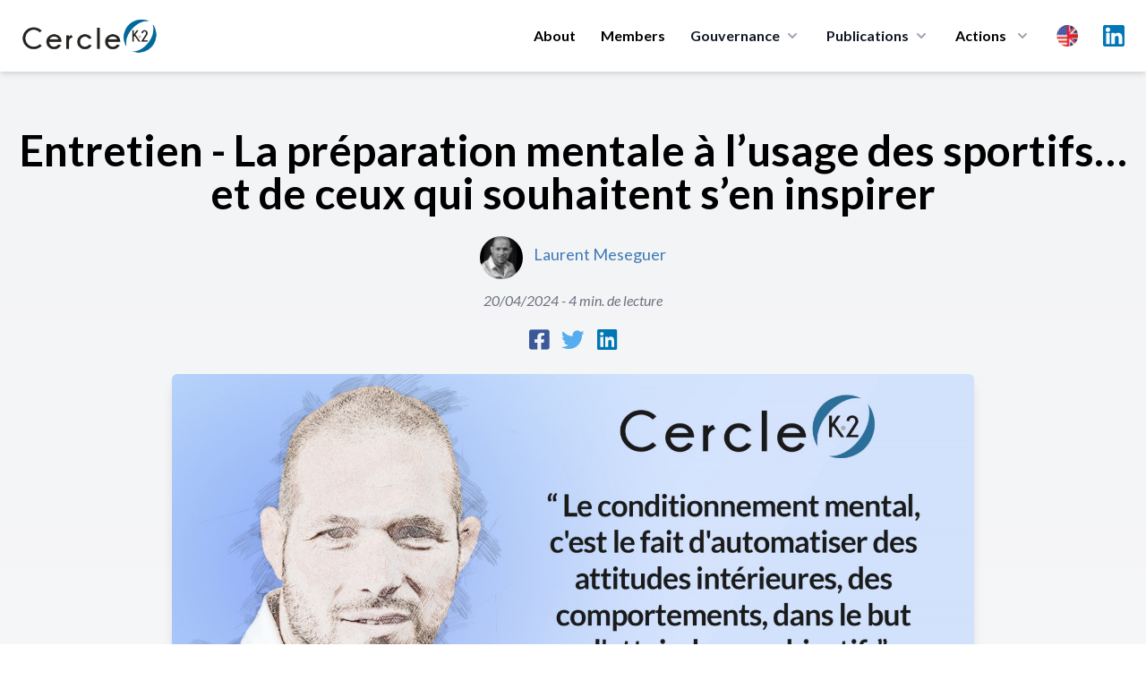

--- FILE ---
content_type: text/html; charset=UTF-8
request_url: https://cercle-k2.fr/en/etudes/entretien-la-preparation-mentale-a-l-usage-des-sportifs-et-de-ceux-qui-souhaitent-s-en-inspirer
body_size: 13066
content:
<!DOCTYPE html>
<html lang="en">
    <head>
        <meta charset="utf-8">
        <meta name="viewport" content="width=device-width, initial-scale=1">
        <meta name="csrf-token" content="aTmxCifiII7yVNwOmHJcIRZHWdexH0LxO9D8mJko">
        
        <meta name="robots" content="noindex,follow" />
        
        <title>Entretien - La  préparation mentale à l’usage des sportifs… et de ceux qui souhaitent s’en inspirer Cercle K2 - Cercle K2</title>
<meta name="description" content="Entretien avec Laurent Meseguer, ancien sportif de haut-niveau et pr&eacute;parateur mental, &agrave; l&#039;occasion de la sortie de la sortie de son livr...">
<meta name="publish_date" content="2024-04-20">
<meta name="author" content="Cercle K2">
<meta property="og:title" content="Entretien - La  préparation mentale à l’usage des sportifs… et de ceux qui souhaitent s’en inspirer Cercle K2" />
<meta property="og:description" content="Entretien avec Laurent Meseguer, ancien sportif de haut-niveau et pr&eacute;parateur mental, &agrave; l&#039;occasion de la sortie de la sortie de son livr..." />
<meta property="og:type" content="website" />
<meta property="og:author" content="Cercle K2" />
<meta property="og:publish_date" content="2024-04-20" />
<meta property="og:image" content="https://cercle-k2.fr/storage/5418/conversions/Laurent-Meseguer-k2-avril-2024-large.jpg" />

<meta name="twitter:title" content="Entretien - La  préparation mentale à l’usage des sportifs… et de ceux qui souhaitent s’en inspirer Cercle K2" />
<meta name="twitter:description" content="Entretien avec Laurent Meseguer, ancien sportif de haut-niveau et pr&eacute;parateur mental, &agrave; l&#039;occasion de la sortie de la sortie de son livr..." />
<script type="application/ld+json">{"@context":"https://schema.org","@type":"WebPage","name":"Entretien - La  préparation mentale à l’usage des sportifs… et de ceux qui souhaitent s’en inspirer Cercle K2","description":"Entretien avec Laurent Meseguer, ancien sportif de haut-niveau et pr&eacute;parateur mental, &agrave; l'occasion de la sortie de la sortie de son livr...","image":"https://cercle-k2.fr/storage/5418/conversions/Laurent-Meseguer-k2-avril-2024-large.jpg"}</script>

        <!-- Styles -->
        <link rel="preconnect" href="https://fonts.googleapis.com">
        <link rel="preconnect" href="https://fonts.gstatic.com" crossorigin>
        <link href="https://fonts.googleapis.com/css2?family=Lato:ital,wght@0,300;0,400;0,700;0,900;1,400&family=Playfair+Display:wght@400;500&display=swap" rel="stylesheet">

        <link rel="stylesheet" href="https://cercle-k2.fr/css/app.css">
        <link rel="stylesheet" href="https://cercle-k2.fr/css/media.css">

        <link rel="apple-touch-icon" sizes="57x57" href="https://cercle-k2.fr/icons/apple-icon-57x57.png">
<link rel="apple-touch-icon" sizes="60x60" href="https://cercle-k2.fr/icons/apple-icon-60x60.png">
<link rel="apple-touch-icon" sizes="72x72" href="https://cercle-k2.fr/icons/apple-icon-72x72.png">
<link rel="apple-touch-icon" sizes="76x76" href="https://cercle-k2.fr/icons/apple-icon-76x76.png">
<link rel="apple-touch-icon" sizes="114x114" href="https://cercle-k2.fr/icons/apple-icon-114x114.png">
<link rel="apple-touch-icon" sizes="120x120" href="https://cercle-k2.fr/icons/apple-icon-120x120.png">
<link rel="apple-touch-icon" sizes="144x144" href="https://cercle-k2.fr/icons/apple-icon-144x144.png">
<link rel="apple-touch-icon" sizes="152x152" href="https://cercle-k2.fr/icons/apple-icon-152x152.png">
<link rel="apple-touch-icon" sizes="180x180" href="https://cercle-k2.fr/icons/apple-icon-180x180.png">
<link rel="icon" type="image/png" sizes="192x192"  href="https://cercle-k2.fr/icons/android-icon-192x192.png">
<link rel="icon" type="image/png" sizes="32x32" href="https://cercle-k2.fr/icons/favicon-32x32.png">
<link rel="icon" type="image/png" sizes="96x96" href="https://cercle-k2.fr/icons/favicon-96x96.png">
<link rel="icon" type="image/png" sizes="16x16" href="https://cercle-k2.fr/icons/favicon-16x16.png">
<link rel="manifest" href="https://cercle-k2.fr/icons/manifest.json">
<meta name="msapplication-TileColor" content="#ffffff">
<meta name="msapplication-TileImage" content="https://cercle-k2.fr/icons/ms-icon-144x144.png">
<meta name="theme-color" content="#ffffff">
        <style>
            .cky-btn-revisit-wrapper{display: none !important;}
        </style>

        <style>
            [x-cloak] { display: none; }
            @media  screen and (min-width: 968px) {
                #mobile-menu{display:none !important;}
            }
        </style>

        
        <!-- Scripts -->

        <script src="https://cercle-k2.fr/js/app.js" defer></script>

        <style >[wire\:loading], [wire\:loading\.delay], [wire\:loading\.inline-block], [wire\:loading\.inline], [wire\:loading\.block], [wire\:loading\.flex], [wire\:loading\.table], [wire\:loading\.grid], [wire\:loading\.inline-flex] {display: none;}[wire\:loading\.delay\.shortest], [wire\:loading\.delay\.shorter], [wire\:loading\.delay\.short], [wire\:loading\.delay\.long], [wire\:loading\.delay\.longer], [wire\:loading\.delay\.longest] {display:none;}[wire\:offline] {display: none;}[wire\:dirty]:not(textarea):not(input):not(select) {display: none;}input:-webkit-autofill, select:-webkit-autofill, textarea:-webkit-autofill {animation-duration: 50000s;animation-name: livewireautofill;}@keyframes livewireautofill { from {} }</style>
        <script src="https://cdn.jsdelivr.net/gh/alpinejs/alpine@v2.8.2/dist/alpine.min.js" defer></script>

                <style>
            #social-links {
                margin: 0 auto;
                text-align:center;
            }
            #social-links ul{
                list-style: none;
                display: inline-flex;
                margin: 0 auto;
                text-align:center;
            }
            #social-links ul li{
                padding: 0 7px;
            }
            #social-links ul li a{
                font-size: 1.6em;
            }
            .fa-facebook-square{color:#3b5999;}
            .fa-twitter{color:#55acee}
            .fa-linkedin{color:#0077B5}
        </style>
                
        <script src="https://www.google.com/recaptcha/api.js" async defer></script>

        <!-- Global site tag (gtag.js) - Google Analytics -->
        <script async src="https://www.googletagmanager.com/gtag/js?id=UA-42713970-1"></script>
        <script>
            window.dataLayer = window.dataLayer || [];
            function gtag(){dataLayer.push(arguments);}
            gtag('js', new Date());

            gtag('config', 'UA-42713970-1');
        </script>
        <!-- Start cookieyes banner --> <script id="cookieyes" type="text/javascript" src="https://cdn-cookieyes.com/client_data/bb20ebaa582e2317d95d81c7/script.js"></script> <!-- End cookieyes banner -->
    </head>
    <body class="font-sans antialiased">
            <div x-data="{ open: false }" class="top-0 z-50 bg-white shadow-md md:sticky">
    <div class="px-4 mx-auto max-w-7xl sm:px-6">
        <div class="flex items-center justify-between py-5 md:justify-start md:space-x-10">
            <div class="lg:w-0 lg:flex-1">
                <a class="flex" href="/">
                    <img class="w-auto h-8 sm:h-10" src="https://cercle-k2.fr/img/logo-k2.png" alt="">
                </a>
            </div>
            <div class="-my-2 -mr-2 md:hidden">
                <button @click="open = ! open"
                    class="inline-flex items-center justify-center p-2 text-gray-400 transition duration-150 ease-in-out rounded-md hover:text-gray-500 hover:bg-gray-100 focus:outline-none focus:bg-gray-100 focus:text-gray-500"
                    type="button">
                    <svg class="w-6 h-6" fill="none" viewBox="0 0 24 24" stroke="currentColor">
                        <path stroke-linecap="round" stroke-linejoin="round" stroke-width="2"
                            d="M4 6h16M4 12h16M4 18h16"></path>
                    </svg>
                </button>
            </div>
            <nav class="hidden space-x-7 md:flex">
                                    <a class="text-base font-bold leading-6 text-black transition duration-150 ease-in-out md:mt-1 lg:mt-0 md:text-sm lg:text-base hover:text-gray-900 focus:outline-none focus:text-gray-900"
                href="https://cercle-k2.fr/en#about">About</a>
                                <a class="text-base font-bold leading-6 text-black transition duration-150 ease-in-out md:mt-1 lg:mt-0 md:text-sm lg:text-base hover:text-gray-900 focus:outline-none focus:text-gray-900"
                    href="https://cercle-k2.fr/en/membres-fondateurs">Members</a>
                
                <div class="relative group">
                    <button 
                        type="button" class="inline-flex items-center text-base font-bold text-gray-900 bg-white rounded-md md:text-sm lg:text-base group hover:text-gray-900 focus:outline-none" aria-expanded="false">
                        <span>Gouvernance</span>
                        <svg class="w-5 h-5 ml-1 text-gray-400 group-hover:text-gray-500" xmlns="http://www.w3.org/2000/svg" viewBox="0 0 20 20" fill="currentColor" aria-hidden="true">
                            <path fill-rule="evenodd" d="M5.293 7.293a1 1 0 011.414 0L10 10.586l3.293-3.293a1 1 0 111.414 1.414l-4 4a1 1 0 01-1.414 0l-4-4a1 1 0 010-1.414z" clip-rule="evenodd" />
                        </svg>
                    </button>
                    <div 
                        class="absolute z-40 hidden w-screen max-w-xs px-2 pt-5 transform -translate-x-1/2 left-1/2 sm:px-0 group-hover:block">
                        <div class="overflow-hidden rounded-lg shadow-lg ring-1 ring-black ring-opacity-5">
                            <div class="relative grid gap-6 px-5 py-6 bg-white sm:gap-8 sm:p-8">
                                                                    <a href="https://cercle-k2.fr/en/gouvernance/college-de-la-gerance" class="block p-3 -m-3 transition duration-150 ease-in-out rounded-md hover:bg-gray-50">
                                        <p class="text-base font-medium text-gray-900">
                                        Management board
                                        </p>
                                        <p class="mt-1 text-sm text-gray-500">
                                                                                            Orientation de la stratégie
                                                                                    </p>
                                    </a>
                                                                    <a href="https://cercle-k2.fr/en/gouvernance/comite-executif" class="block p-3 -m-3 transition duration-150 ease-in-out rounded-md hover:bg-gray-50">
                                        <p class="text-base font-medium text-gray-900">
                                        Executive Committee
                                        </p>
                                        <p class="mt-1 text-sm text-gray-500">
                                                                                            Décision opérationnelle
                                                                                    </p>
                                    </a>
                                                                    <a href="https://cercle-k2.fr/en/gouvernance/comite-ethique" class="block p-3 -m-3 transition duration-150 ease-in-out rounded-md hover:bg-gray-50">
                                        <p class="text-base font-medium text-gray-900">
                                        Ethic Committee
                                        </p>
                                        <p class="mt-1 text-sm text-gray-500">
                                                                                            Garantit le respect des valeurs fondatrices
                                                                                    </p>
                                    </a>
                                                                    <a href="https://cercle-k2.fr/en/gouvernance/comite-strategique" class="block p-3 -m-3 transition duration-150 ease-in-out rounded-md hover:bg-gray-50">
                                        <p class="text-base font-medium text-gray-900">
                                        Strategic Committee
                                        </p>
                                        <p class="mt-1 text-sm text-gray-500">
                                                                                            Apport de sa capacité de réflexion et d’innovation intellectuelle
                                                                                    </p>
                                    </a>
                                
                            </div>
                        </div>
                    </div>
                </div>
  
                <div class="group">
                    <button 
                        type="button" class="inline-flex items-center text-base font-bold text-gray-900 rounded-md md:text-sm lg:text-base group hover:text-gray-900 focus:outline-none" aria-expanded="false">
                        <a href="https://cercle-k2.fr/en/etudes"><span>Publications</span></a>
                        <svg class="w-5 h-5 ml-1 text-gray-400 group-hover:text-gray-500" xmlns="http://www.w3.org/2000/svg" viewBox="0 0 20 20" fill="currentColor" aria-hidden="true">
                            <path fill-rule="evenodd" d="M5.293 7.293a1 1 0 011.414 0L10 10.586l3.293-3.293a1 1 0 111.414 1.414l-4 4a1 1 0 01-1.414 0l-4-4a1 1 0 010-1.414z" clip-rule="evenodd" />
                        </svg>
                    </button>

                    <div
                        class="absolute inset-x-0 z-40 hidden w-full pt-5 transform group-hover:block">
                        <div class="absolute inset-0 flex" aria-hidden="true">
                            <div class="w-1/2 bg-transparent"></div>
                            <div class="w-1/2 bg-transparent"></div>
                        </div>
                        
                        <div class="relative grid grid-cols-1 mx-auto rounded-lg shadow-lg max-w-7xl lg:grid-cols-2 ring-1 ring-black ring-opacity-5">
                            <div class="flex object-center col-span-2 px-12 pt-8 text-center bg-white">
                                <h3 class="text-sm font-medium text-gray-500 uppercase">
                                    Last publications
                                </h3>
                            </div>
                            <div class="px-4 py-1 bg-white sm:py-1 sm:px-6 lg:px-8 xl:pl-12">
                                <ul class="mt-6 space-y-6">
                                                                                                                        <li class="flow-root">
    <a href="https://cercle-k2.fr/en/etudes/brouillage-de-starlink-en-iran-un-revelateur-des-nouvelles-conflictualites-informationnelles" class="flex p-3 -m-3 transition duration-150 ease-in-out rounded-lg hover:bg-gray-100">
        <div class="flex-shrink-0 hidden sm:block">
                            <img class="object-cover h-full rounded-md w-52" src="https://cercle-k2.fr/storage/6380/conversions/Christophe-Delhaise-Ramond-k2-jan-26-medium.jpg" alt="Brouillage de Starlink en Iran : un révélateur des nouvelles conflictualités informationnelles">
                    </div>
        <div class="flex-1 min-w-0 sm:ml-8">
            <h4 class="text-lg font-bold text-gray-900 truncate">
                Brouillage de Starlink en Iran : un révélateur des nouvelles conflictualités informat...
            </h4>
            <p class="mt-1 text-sm text-gray-500">
                15/01/2026
            </p>
            <p class="mt-1 text-sm text-brand">
                Christophe Delhaise Ramond
            </p>
        </div>
    </a>
</li>                                                                                                                                                                <li class="flow-root">
    <a href="https://cercle-k2.fr/en/etudes/plaidoyer-pour-la-mise-en-oeuvre-d-une-grande-diplomatie-de-l-union-europeenne" class="flex p-3 -m-3 transition duration-150 ease-in-out rounded-lg hover:bg-gray-100">
        <div class="flex-shrink-0 hidden sm:block">
                            <img class="object-cover h-full rounded-md w-52" src="https://cercle-k2.fr/storage/6368/conversions/gramail-jan-2026-cf-K2-medium.jpg" alt="Plaidoyer pour la mise en œuvre d’une Grande Diplomatie de l’Union Européenne">
                    </div>
        <div class="flex-1 min-w-0 sm:ml-8">
            <h4 class="text-lg font-bold text-gray-900 truncate">
                Plaidoyer pour la mise en œuvre d’une Grande Diplomatie de l’Union Européenne
            </h4>
            <p class="mt-1 text-sm text-gray-500">
                13/01/2026
            </p>
            <p class="mt-1 text-sm text-brand">
                Olivier Gramail
            </p>
        </div>
    </a>
</li>                                                                                                                                                                <li class="flow-root">
    <a href="https://cercle-k2.fr/en/etudes/la-geopolitique-l-art-de-saisir-ce-que-cachent-les-discours" class="flex p-3 -m-3 transition duration-150 ease-in-out rounded-lg hover:bg-gray-100">
        <div class="flex-shrink-0 hidden sm:block">
                            <img class="object-cover h-full rounded-md w-52" src="https://cercle-k2.fr/storage/6329/conversions/cedric-debernard-k2-dec-25-medium.jpg" alt="La géopolitique, l’art de saisir ce que cachent les discours">
                    </div>
        <div class="flex-1 min-w-0 sm:ml-8">
            <h4 class="text-lg font-bold text-gray-900 truncate">
                La géopolitique, l’art de saisir ce que cachent les discours
            </h4>
            <p class="mt-1 text-sm text-gray-500">
                17/12/2025
            </p>
            <p class="mt-1 text-sm text-brand">
                Cédric Debernard
            </p>
        </div>
    </a>
</li>                                                                                                                                                                                                                                                                                                                                                </ul>
                            </div>
                            <div class="px-4 py-1 bg-white sm:py-1 sm:px-6 lg:px-8 xl:pl-12">
                                <div>
                                    <ul class="mt-6 space-y-6">
                                                                                                                                                                                                                                                                                                                                                                                                <li class="flow-root">
    <a href="https://cercle-k2.fr/en/etudes/de-la-hierarchie-republicaine-en-democratie-le-cas-d-ecole-institutionnel-de-la-cinquieme-republique-en-question" class="flex p-3 -m-3 transition duration-150 ease-in-out rounded-lg hover:bg-gray-100">
        <div class="flex-shrink-0 hidden sm:block">
                            <img class="object-cover h-full rounded-md w-52" src="https://cercle-k2.fr/storage/6319/conversions/francis-beau-dec-25-k2-medium.jpg" alt="De la hiérarchie républicaine en démocratie : le cas d’école institutionnel de la cinquième République en question">
                    </div>
        <div class="flex-1 min-w-0 sm:ml-8">
            <h4 class="text-lg font-bold text-gray-900 truncate">
                De la hiérarchie républicaine en démocratie : le cas d’école institutionnel de la cin...
            </h4>
            <p class="mt-1 text-sm text-gray-500">
                15/12/2025
            </p>
            <p class="mt-1 text-sm text-brand">
                Francis Beau
            </p>
        </div>
    </a>
</li>                                                                                                                                                                                <li class="flow-root">
    <a href="https://cercle-k2.fr/en/etudes/oser-faire-de-la-propriete-industrielle-un-enjeu-de-puissance-nationale" class="flex p-3 -m-3 transition duration-150 ease-in-out rounded-lg hover:bg-gray-100">
        <div class="flex-shrink-0 hidden sm:block">
                            <img class="object-cover h-full rounded-md w-52" src="https://cercle-k2.fr/storage/6323/conversions/Nicole-Tortello-Duban-Géraldine-Guéry-Jacques-DEC-25-K2-medium.jpg" alt="Oser faire de la propriété industrielle un enjeu de puissance nationale">
                    </div>
        <div class="flex-1 min-w-0 sm:ml-8">
            <h4 class="text-lg font-bold text-gray-900 truncate">
                Oser faire de la propriété industrielle un enjeu de puissance nationale
            </h4>
            <p class="mt-1 text-sm text-gray-500">
                05/12/2025
            </p>
            <p class="mt-1 text-sm text-brand">
                Nicole Tortello Duban,Géraldine Guéry-Jacques
            </p>
        </div>
    </a>
</li>                                                                                                                                                                                <li class="flow-root">
    <a href="https://cercle-k2.fr/en/etudes/evaluer-et-anticiper-les-menaces" class="flex p-3 -m-3 transition duration-150 ease-in-out rounded-lg hover:bg-gray-100">
        <div class="flex-shrink-0 hidden sm:block">
                            <img class="object-cover h-full rounded-md w-52" src="https://cercle-k2.fr/storage/6303/conversions/Mark-Pohlmann-nov-25-medium.jpg" alt="Évaluer et anticiper les menaces">
                    </div>
        <div class="flex-1 min-w-0 sm:ml-8">
            <h4 class="text-lg font-bold text-gray-900 truncate">
                Évaluer et anticiper les menaces
            </h4>
            <p class="mt-1 text-sm text-gray-500">
                25/11/2025
            </p>
            <p class="mt-1 text-sm text-brand">
                Mark Pohlmann
            </p>
        </div>
    </a>
</li>                                                                                                                        </ul>
                                </div>
                            </div>
                            <div class="object-center col-span-2 p-8 text-center bg-white ">
                                <a href="https://cercle-k2.fr/en/etudes" class="inline-flex items-center px-4 py-2 text-base font-bold text-white border border-transparent rounded-full shadow-sm bg-brand hover:bg-blue-600 focus:outline-none focus:ring-2 focus:ring-offset-2 focus:ring-brand">All publications <span aria-hidden="true">&rarr;</span></a>
                            </div>
                        </div>
                    </div>
                </div>
  

                <div class="relative group">
                    <button 
                        class="inline-flex items-center space-x-2 text-base font-bold leading-6 text-black transition duration-150 ease-in-out md:text-sm lg:text-base hover:text-gray-900 focus:outline-none focus:text-gray-900"
                        type="button">
                        <span>Actions</span>
                        <svg class="w-5 h-5 ml-1 text-gray-400 group-hover:text-gray-500" xmlns="http://www.w3.org/2000/svg" viewBox="0 0 20 20" fill="currentColor" aria-hidden="true">
                            <path fill-rule="evenodd" d="M5.293 7.293a1 1 0 011.414 0L10 10.586l3.293-3.293a1 1 0 111.414 1.414l-4 4a1 1 0 01-1.414 0l-4-4a1 1 0 010-1.414z" clip-rule="evenodd" />
                        </svg>
                    </button>
                    
                    <div 
                        class="absolute z-40 hidden w-screen max-w-xs px-2 pt-5 transform -translate-x-1/2 left-1/2 sm:px-0 group-hover:block">
                        <div class="overflow-hidden rounded-lg shadow-lg ring-1 ring-black ring-opacity-5">
                            <div class="relative grid gap-6 px-5 py-6 bg-white sm:gap-8 sm:p-8">
                                <a href="https://cercle-k2.fr/en/groupes-k2" class="block p-3 -m-3 transition duration-150 ease-in-out rounded-md hover:bg-gray-50">
                                    <p class="text-base font-medium text-gray-900">
                                    Groupes K2
                                    </p>
                                    <p class="mt-1 text-sm text-gray-500">
                                        Travaux de réflexions
                                    </p>
                                </a>
                                <a href="https://cercle-k2.fr/en/trophees-k2" class="block p-3 -m-3 transition duration-150 ease-in-out rounded-md hover:bg-gray-50">
                                    <p class="text-base font-medium text-gray-900">
                                    Trophées K2
                                    </p>
                                    <p class="mt-1 text-sm text-gray-500">
                                        Value research
                                    </p>
                                </a>
                                <a href="https://cercle-k2.fr/en/parcours-k2" class="block p-3 -m-3 transition duration-150 ease-in-out rounded-md hover:bg-gray-50">
                                    <p class="text-base font-medium text-gray-900">
                                    Parcours K2
                                    </p>
                                    <p class="mt-1 text-sm text-gray-500">
                                        To prepare the future decision-makers
                                    </p>
                                </a>
                                <a href="https://cercle-k2.fr/en/chemin-k2" class="block p-3 -m-3 transition duration-150 ease-in-out rounded-md hover:bg-gray-50">
                                    <p class="text-base font-medium text-gray-900">
                                    Chemin K2
                                    </p>
                                    <p class="mt-1 text-sm text-gray-500">
                                        Accompagner des plus jeunes
                                    </p>
                                </a>
                            </div>
                        </div>
                    </div>
                </div>

                <div class="relative inline-block text-left group">
                    <div>
                      <button type="button" class="flex items-center text-gray-400 bg-gray-100 rounded-full group-hover:text-gray-500 group-focus:text-gray-500 hover:text-gray-600 focus:outline-none focus:ring-2 focus:ring-offset-2 focus:ring-offset-gray-100 focus:ring-blue-500" id="menu-button" aria-expanded="true" aria-haspopup="true">
                        <span class="sr-only">Choix</span>
                        <img src="https://cercle-k2.fr/img/en.png" class="w-6 h-6 md:w-4 md:h-4 lg:w-6 lg:h-6" alt="en">
                      </button>
                    </div>
                  
                    <div 
                        class="absolute z-40 hidden max-w-xs px-2 pt-5 transform -translate-x-1/2 w-52 left-1/2 sm:px-0 group-hover:block">
                        <div class="overflow-hidden rounded-lg shadow-lg ring-1 ring-black ring-opacity-5">
                            <div class="relative grid gap-6 px-5 py-6 bg-white sm:gap-8 sm:p-8">
                                                                    <a href="https://cercle-k2.fr/etudes/entretien-la-preparation-mentale-a-l-usage-des-sportifs-et-de-ceux-qui-souhaitent-s-en-inspirer" class="block p-3 -m-3 transition duration-150 ease-in-out rounded-md hover:bg-gray-50">
                                        <p class="text-base font-medium text-gray-900">
                                            <div class="flex">
                                                <img src="https://cercle-k2.fr/img/fr.png" class="w-6 h-6" alt="">
                                                <span class="ml-3 font-bold">Français</span>
                                            </div>
                                        </p>
                                    </a>
                                                                    <a href="https://cercle-k2.fr/en/etudes/entretien-la-preparation-mentale-a-l-usage-des-sportifs-et-de-ceux-qui-souhaitent-s-en-inspirer" class="block p-3 -m-3 transition duration-150 ease-in-out rounded-md hover:bg-gray-50">
                                        <p class="text-base font-medium text-gray-900">
                                            <div class="flex">
                                                <img src="https://cercle-k2.fr/img/en.png" class="w-6 h-6" alt="">
                                                <span class="ml-3 font-bold">English</span>
                                            </div>
                                        </p>
                                    </a>
                                                                    <a href="https://cercle-k2.fr/zh_CN/etudes/entretien-la-preparation-mentale-a-l-usage-des-sportifs-et-de-ceux-qui-souhaitent-s-en-inspirer" class="block p-3 -m-3 transition duration-150 ease-in-out rounded-md hover:bg-gray-50">
                                        <p class="text-base font-medium text-gray-900">
                                            <div class="flex">
                                                <img src="https://cercle-k2.fr/img/zh.png" class="w-6 h-6" alt="">
                                                <span class="ml-3 font-bold">中文</span>
                                            </div>
                                        </p>
                                    </a>
                                                                    <a href="https://cercle-k2.fr/es/etudes/entretien-la-preparation-mentale-a-l-usage-des-sportifs-et-de-ceux-qui-souhaitent-s-en-inspirer" class="block p-3 -m-3 transition duration-150 ease-in-out rounded-md hover:bg-gray-50">
                                        <p class="text-base font-medium text-gray-900">
                                            <div class="flex">
                                                <img src="https://cercle-k2.fr/img/es.png" class="w-6 h-6" alt="">
                                                <span class="ml-3 font-bold">Español</span>
                                            </div>
                                        </p>
                                    </a>
                                                                    <a href="https://cercle-k2.fr/pt/etudes/entretien-la-preparation-mentale-a-l-usage-des-sportifs-et-de-ceux-qui-souhaitent-s-en-inspirer" class="block p-3 -m-3 transition duration-150 ease-in-out rounded-md hover:bg-gray-50">
                                        <p class="text-base font-medium text-gray-900">
                                            <div class="flex">
                                                <img src="https://cercle-k2.fr/img/pt.png" class="w-6 h-6" alt="">
                                                <span class="ml-3 font-bold">Português</span>
                                            </div>
                                        </p>
                                    </a>
                                                                    <a href="https://cercle-k2.fr/de/etudes/entretien-la-preparation-mentale-a-l-usage-des-sportifs-et-de-ceux-qui-souhaitent-s-en-inspirer" class="block p-3 -m-3 transition duration-150 ease-in-out rounded-md hover:bg-gray-50">
                                        <p class="text-base font-medium text-gray-900">
                                            <div class="flex">
                                                <img src="https://cercle-k2.fr/img/de.png" class="w-6 h-6" alt="">
                                                <span class="ml-3 font-bold">Deutsche</span>
                                            </div>
                                        </p>
                                    </a>
                                                            </div>
                        </div>
                    </div>
                </div>

                <a target="_blank" href="https://www.linkedin.com/company/cercle-k2/posts/?feedView=all&viewAsMember=true" class="mx-auto text-gray-400 lg:mx-0 hover:text-gray-500">
                    <span class="sr-only">LinkedIn</span>
                    <img src="https://cercle-k2.fr/img/linkedin.svg" class="h-6">
                </a>
            </nav>
        </div>
    </div>


    <!-- Mobile menu, show/hide based on menu state. -->
    <div x-show="open" id="mobile-menu">
        <div class="px-2 pt-2 pb-3 space-y-1">            
            <span class="block px-3 py-2 mt-5 text-base font-bold uppercase text-brand">Cercle K2</span>
                                    <a href="https://cercle-k2.fr/en#about" class="block px-5 py-2 text-base font-bold text-gray-900 rounded-md hover:text-brand">Presentation</a>
                
                <a href="https://cercle-k2.fr/en/membres-fondateurs" class="block px-5 py-2 text-base font-bold text-gray-900 rounded-md hover:text-brand">Founding members</a>
                <a href="https://cercle-k2.fr/en/etudes" class="block px-5 py-2 mx-auto text-base font-bold text-gray-900 hover:color-brand">All publications</a>

            <span class="block px-3 py-2 mt-5 text-base font-bold uppercase text-brand">Gouvernance</span>
                                    <a href="https://cercle-k2.fr/en/gouvernance/college-de-la-gerance" class="block px-5 py-2 text-base font-bold text-gray-900 rounded-md hover:text-brand">
                        Collège de la gérance

                        Management board
                    </a>
                                    <a href="https://cercle-k2.fr/en/gouvernance/comite-executif" class="block px-5 py-2 text-base font-bold text-gray-900 rounded-md hover:text-brand">
                        Comité Exécutif

                        Executive Committee
                    </a>
                                    <a href="https://cercle-k2.fr/en/gouvernance/comite-ethique" class="block px-5 py-2 text-base font-bold text-gray-900 rounded-md hover:text-brand">
                        Comité d&#039;Ethique

                        Ethic Committee
                    </a>
                                    <a href="https://cercle-k2.fr/en/gouvernance/comite-strategique" class="block px-5 py-2 text-base font-bold text-gray-900 rounded-md hover:text-brand">
                        Comité Stratégique

                        Strategic Committee
                    </a>
                
            <span class="block px-3 py-2 mt-5 text-base font-bold uppercase text-brand">Actions</span>
                <a href="https://cercle-k2.fr/en/groupes-k2" class="block px-5 py-2 text-base font-bold text-gray-900 rounded-md hover:text-brand">Groupes K2</a>
                <a href="https://cercle-k2.fr/en/trophees-k2" class="block px-5 py-2 text-base font-bold text-gray-900 rounded-md hover:text-brand">Trophées K2</a>
                <a href="https://cercle-k2.fr/en/parcours-k2" class="block px-5 py-2 text-base font-bold text-gray-900 rounded-md hover:text-brand">Parcours K2</a>
                <a href="https://cercle-k2.fr/en/chemin-k2" class="block px-5 py-2 text-base font-bold text-gray-900 rounded-md hover:text-brand">Chemin K2</a>
                <a href="https://cercle-k2.fr/en/contactez-nous" class="block px-5 py-2 mb-3 text-base font-bold text-gray-900 rounded-md hover:text-brand">Contact Us</a>

                <p class="flex justify-items-center">
                    <a target="_blank" href="https://www.linkedin.com/company/cercle-k2/mycompany/?viewAsMember=true" class="mt-3 ml-5 text-gray-600 lg:mx-0 hover:text-gray-900">
                        <div class="">
                            <div class="inline-block">
                                <span class="sr-only">LinkedIn</span>
                            </div>
                            <div class="inline-block pr-2 ">
                                <img src="https://cercle-k2.fr/img/linkedin.svg" class="h-7"> 
                            </div>
                            <div class="inline-block">
                                Linkedin
                            </div>
                        </div>
                    </a>
                </p>
                
                <div class="inline-flex mx-auto ml-5 space-x-2 text-center">
                                            <div class="flex-1 mt-3">
                            <a href="https://cercle-k2.fr/etudes/entretien-la-preparation-mentale-a-l-usage-des-sportifs-et-de-ceux-qui-souhaitent-s-en-inspirer" class="block p-3 -m-3 transition duration-150 ease-in-out rounded-md hover:bg-gray-50">
                                <p class="text-base font-medium text-gray-900">
                                    <div class="flex">
                                        <img src="https://cercle-k2.fr/img/fr.png" class="w-6 h-6" alt="">
                                    </div>
                                </p>
                            </a>
                        </div>
                                            <div class="flex-1 mt-3">
                            <a href="https://cercle-k2.fr/en/etudes/entretien-la-preparation-mentale-a-l-usage-des-sportifs-et-de-ceux-qui-souhaitent-s-en-inspirer" class="block p-3 -m-3 transition duration-150 ease-in-out rounded-md hover:bg-gray-50">
                                <p class="text-base font-medium text-gray-900">
                                    <div class="flex">
                                        <img src="https://cercle-k2.fr/img/en.png" class="w-6 h-6" alt="">
                                    </div>
                                </p>
                            </a>
                        </div>
                                            <div class="flex-1 mt-3">
                            <a href="https://cercle-k2.fr/zh_CN/etudes/entretien-la-preparation-mentale-a-l-usage-des-sportifs-et-de-ceux-qui-souhaitent-s-en-inspirer" class="block p-3 -m-3 transition duration-150 ease-in-out rounded-md hover:bg-gray-50">
                                <p class="text-base font-medium text-gray-900">
                                    <div class="flex">
                                        <img src="https://cercle-k2.fr/img/zh.png" class="w-6 h-6" alt="">
                                    </div>
                                </p>
                            </a>
                        </div>
                                            <div class="flex-1 mt-3">
                            <a href="https://cercle-k2.fr/es/etudes/entretien-la-preparation-mentale-a-l-usage-des-sportifs-et-de-ceux-qui-souhaitent-s-en-inspirer" class="block p-3 -m-3 transition duration-150 ease-in-out rounded-md hover:bg-gray-50">
                                <p class="text-base font-medium text-gray-900">
                                    <div class="flex">
                                        <img src="https://cercle-k2.fr/img/es.png" class="w-6 h-6" alt="">
                                    </div>
                                </p>
                            </a>
                        </div>
                                            <div class="flex-1 mt-3">
                            <a href="https://cercle-k2.fr/pt/etudes/entretien-la-preparation-mentale-a-l-usage-des-sportifs-et-de-ceux-qui-souhaitent-s-en-inspirer" class="block p-3 -m-3 transition duration-150 ease-in-out rounded-md hover:bg-gray-50">
                                <p class="text-base font-medium text-gray-900">
                                    <div class="flex">
                                        <img src="https://cercle-k2.fr/img/pt.png" class="w-6 h-6" alt="">
                                    </div>
                                </p>
                            </a>
                        </div>
                                            <div class="flex-1 mt-3">
                            <a href="https://cercle-k2.fr/de/etudes/entretien-la-preparation-mentale-a-l-usage-des-sportifs-et-de-ceux-qui-souhaitent-s-en-inspirer" class="block p-3 -m-3 transition duration-150 ease-in-out rounded-md hover:bg-gray-50">
                                <p class="text-base font-medium text-gray-900">
                                    <div class="flex">
                                        <img src="https://cercle-k2.fr/img/de.png" class="w-6 h-6" alt="">
                                    </div>
                                </p>
                            </a>
                        </div>
                                    </div>
                
        </div>
    </div>


  
</div>
            
                <article class="px-4 py-16 bg-gradient-to-b from-gray-100 to-white">
        <div class="mx-auto max-w-7xl">
            <h1 class="mb-6 text-3xl font-semibold text-center md:text-5xl font-heading">
                Entretien - La  préparation mentale à l’usage des sportifs… et de ceux qui souhaitent s’en inspirer
            </h1>  
            <div class="flex justify-center">
                                                            <div class="flex-shrink-0">
                            <a href="#">
                                                                    <img class="w-12 h-12 rounded-full" src="https://cercle-k2.fr/storage/5416/conversions/laurent-meseguer-preview.jpg" alt="Laurent Meseguer - Cercle K2">
                                                            </a>
                        </div>
                        
                        <div class="ml-3">
                            <p class="text-lg font-medium leading-10 text-left text-gray-900">
                                <a class="hover:underline text-brand" href="https://cercle-k2.fr/en/users/single/1616/Laurent-Meseguer">Laurent Meseguer</a>
                            </p>
                        </div>
                        
                                                </div>          
            <p class="my-3 italic text-center text-gray-500">
              <span>20/04/2024 - 4 min. de lecture</span>
            </p>            
            <div id="social-links"><ul><li><a href="https://www.facebook.com/sharer/sharer.php?u=https://cercle-k2.fr/en/etudes/entretien-la-preparation-mentale-a-l-usage-des-sportifs-et-de-ceux-qui-souhaitent-s-en-inspirer" class="social-button " id="" title=""><span class="fab fa-facebook-square"></span></a></li><li><a href="https://twitter.com/intent/tweet?text=Default+share+text&url=https://cercle-k2.fr/en/etudes/entretien-la-preparation-mentale-a-l-usage-des-sportifs-et-de-ceux-qui-souhaitent-s-en-inspirer" class="social-button " id="" title=""><span class="fab fa-twitter"></span></a></li><li><a href="https://www.linkedin.com/sharing/share-offsite?mini=true&url=https://cercle-k2.fr/en/etudes/entretien-la-preparation-mentale-a-l-usage-des-sportifs-et-de-ceux-qui-souhaitent-s-en-inspirer&title=Default+share+text&summary=" class="social-button " id="" title=""><span class="fab fa-linkedin"></span></a></li></ul></div>
        </div>
        <div class="max-w-4xl mx-auto mt-5">
                            <img class="mx-auto shadow-lg rounded-t-md" src="https://cercle-k2.fr/storage/5418/conversions/Laurent-Meseguer-k2-avril-2024-large.jpg" alt="Entretien - La  préparation mentale à l’usage des sportifs… et de ceux qui souhaitent s’en inspirer - Cercle K2">
                    </div>
        <div class="max-w-4xl p-6 mx-auto bg-white md:shadow-lg md:rounded-b md:p-12">
                            <p class="mb-6 italic text-center">Cercle K2 neither approves or disapproves of the opinions expressed in the articles. Their authors are exclusively responsible for their content.</p>
                        
            <div class="single-content">
                <p style="text-align: justify;">Entretien avec <a href="../../../users/single/1616/Laurent-Meseguer" target="_blank" rel="noopener"><strong>Laurent Meseguer</strong></a>, ancien sportif de haut-niveau et pr&eacute;parateur mental, &agrave; l'occasion de la sortie de la sortie de son livre "<em>Gagne ! Manuel de pr&eacute;paration mentale &agrave; l&rsquo;usage des sportifs&hellip; et de ceux qui souhaitent s&rsquo;en inspirer </em>&raquo;.</p>
<p style="text-align: center;">---</p>
<p style="text-align: justify;"><strong>On parle beaucoup de pr&eacute;paration mentale en particulier dans le monde du sport, pouvez-vous nous en dire plus sur cette discipline et sur son essor ?</strong></p>
<p style="text-align: justify;">La pr&eacute;paration mentale a &eacute;t&eacute; con&ccedil;ue &agrave; l&rsquo;origine &agrave; destination des sportifs dans le but d&rsquo;exploiter pleinement le potentiel. Son objet est large et englobe tout ce qui touche aux habilet&eacute;s ou qualit&eacute;s mentales (la fixation d&rsquo;objectifs, la concentration, la motivation, la maitrise &eacute;motionnelle, l&rsquo;&eacute;tat d&rsquo;esprit&hellip;). Si la discipline emprunte &agrave; la psychologie du sport, ou &agrave; la PNL, sa singularit&eacute; r&eacute;side dans la recherche de performance. Autrefois per&ccedil;ue parfois comme un aveu de faiblesse, elle fait aujourd&rsquo;hui partie int&eacute;grante du mod&egrave;le de performance des sportifs et de plus en plus de professionnels s&rsquo;en inspirent. On parle d&rsquo;une discipline structur&eacute;e, autour de m&eacute;thodes, qui s&rsquo;adresse &agrave; tous, quel que soit l&rsquo;objectif. Qu&rsquo;il s&rsquo;agisse de remporter un championnat, de manager efficacement, de perdre du poids, d&rsquo;augmenter son chiffre d&rsquo;affaires, de r&eacute;ussir un examen ou m&ecirc;me encore de prendre du plaisir dans une discipline donn&eacute;e, la pr&eacute;paration mentale permet de mod&eacute;liser et d&rsquo;ancrer les comportements n&eacute;cessaires &agrave; l&rsquo;atteinte de ses objectifs.</p>
<p style="text-align: justify;"><strong>Vous d&eacute;crivez dans votre ouvrage sept &eacute;tapes pour se pr&eacute;parer mentalement &agrave; un objectif, la performance est-elle une affaire de m&eacute;thode ?</strong></p>
<p style="text-align: justify;">La r&eacute;ussite r&eacute;side selon moi dans une r&eacute;flexion consciente et structur&eacute;e vers l&rsquo;action. D&eacute;terminer o&ugrave; l&rsquo;on va, pourquoi on fait les choses, et comment y parvenir sont des pr&eacute;requis pour se mettre en mouvement. Peter Drucker, &laquo; pape du management &raquo; disait d&eacute;j&agrave; que &laquo; la raison d&rsquo;&ecirc;tre d&rsquo;une organisation est de permettre &agrave; des gens ordinaires de faire des choses extraordinaires &raquo;. Cette id&eacute;e se confirme pour la pr&eacute;paration mentale, qui regroupe une multitude d&rsquo;approches et d&rsquo;outils qu&rsquo;il est essentiel d&rsquo;organiser afin de les rendre op&eacute;rationnels, utiles et efficaces.</p>
<p style="text-align: justify;">Dans mon livre, j&rsquo;invite les lecteurs &agrave; d&eacute;couvrir la m&eacute;thode que j&rsquo;ai appliqu&eacute;e aupr&egrave;s d&rsquo;athl&egrave;tes, m&eacute;daill&eacute;s olympiques ou anonymes, pour tirer des enseignements li&eacute;s &agrave; la performance. Si la performance est affaire de m&eacute;thode, ce n&rsquo;est encore qu&rsquo;une ressource parmi d&rsquo;autres, chacun y puise et s&rsquo;en approprie les composantes, sa valeur se construit dans ce que chacun en fait.&nbsp;</p>
<p style="text-align: justify;">La premi&egrave;re &eacute;tape consiste selon vous &agrave; exprimer ses objectifs. Quels conseils donneriez-vous &agrave; ceux qui ont du mal &agrave; se fixer des objectifs ? &nbsp;</p>
<p style="text-align: justify;">On aimerait tous se sentir aimant&eacute; par un objectif nourrissant nos aspirations profondes. Pourtant il arrive qu&rsquo;on &egrave;re momentan&eacute;ment sans r&eacute;el but malgr&eacute; notre volont&eacute; de trouver notre voie. Dans de telles situations, je pr&eacute;conise d&rsquo;insister sur le travail in&eacute;puisable de la connaissance de soi. Se nourrir de ses exp&eacute;riences pour faire un &eacute;tat des lieux de sa situation, identifier son syst&egrave;me de valeurs, d&eacute;couvrir ses motivations profondes, faire le point sur ses qualit&eacute;s et ses comp&eacute;tences, reconnaitre ses croyances aidantes et limitantes et d&eacute;terminer ses pr&eacute;f&eacute;rences cognitives vous aidera &agrave; d&eacute;terminer les projets qui ont du sens dans votre vie. De cette exploration d&eacute;couleront des orientations et des objectifs. A chacun alors d&rsquo;appr&eacute;cier l&rsquo;opportunit&eacute; d&rsquo;entreprendre ou non un travail pour s&rsquo;y pr&eacute;parer.&nbsp;</p>
<p style="text-align: justify;"><strong>Concr&egrave;tement quels sont les outils qui peuvent &ecirc;tre utilis&eacute;s pour se conditionner mentalement ?</strong></p>
<p style="text-align: justify;">Par conditionnement mental, entendons le fait de mod&eacute;liser et d&rsquo;automatiser des attitudes int&eacute;rieures, des comportements dans le but d&rsquo;atteindre un objectif. Tout ce qui touche aux habilet&eacute;s mentales est sujet &agrave; un travail de pr&eacute;paration mentale et contribue, quand elles sont suffisamment ancr&eacute;es ou r&eacute;p&eacute;t&eacute;es, &agrave; conditionner positivement la personne.&nbsp;</p>
<p style="text-align: justify;">Je peux vous citer par exemple la visualisation mentale qui permet notamment de vivre mentalement le parcours pour atteindre son objectif ainsi que sa r&eacute;ussite. Cet exercice permettra &agrave; la personne d&rsquo;ancrer son propre parcours gagnant et de transformer son objectif en un puissant aimant. Je pense aussi &agrave; cet outil issu de la Programmation Neurolinguistique (PNL) qui s&rsquo;intitule l&rsquo;ancrage &eacute;motionnel, qui permet de se conditionner &eacute;motionnellement et de se mettre dans les meilleures dispositions pour agir. Puisque l&rsquo;on parle d&rsquo;action, je peux &eacute;galement vous citer la maxime personnelle. Cet outil consiste &agrave; cr&eacute;er et ancrer profond&eacute;ment une courte formule d&eacute;signant l&rsquo;action que vous devez produire pour atteindre votre objectif. Enfin je pourrais citer les outils pour renforcer sa concentration, gr&acirc;ce au travail sur les champs attentionnels, bien connus des sportifs et utiles &agrave; tous.&nbsp;</p>
<p style="text-align: justify;">Quel que soit l&rsquo;outil pratiqu&eacute;, le plus important est la r&eacute;p&eacute;tition. De m&ecirc;me qu&rsquo;on se pr&eacute;pare physiquement en r&eacute;p&eacute;tant un mouvement, il est essentiel d&rsquo;entra&icirc;ner son cerveau &agrave; acqu&eacute;rir des automatismes.</p>
<p style="text-align: justify;"><strong>Vous &eacute;voquez la pratique de la pr&eacute;paration mentale, le m&eacute;tier de pr&eacute;parateur mental se d&eacute;mocratise d&rsquo;ailleurs dans de nombreuses sph&egrave;res. Pourquoi &eacute;tait-il important pour vous d&rsquo;&eacute;crire un livre sur la th&eacute;matique ?</strong> &nbsp;</p>
<p style="text-align: justify;">Se pr&eacute;parer mentalement &agrave; tout type d&rsquo;objectif doit &ecirc;tre accessible &agrave; tous, quel que soit son domaine, ou son niveau de pratique. Tout le monde n&rsquo;a pas les moyens ni l&rsquo;ambition d&rsquo;&ecirc;tre accompagn&eacute; par un pr&eacute;parateur mental. Mettre la pr&eacute;paration mentale &agrave; disposition du plus grand nombre, de mani&egrave;re concr&egrave;te et illustr&eacute;e, contribue &agrave; la d&eacute;mocratisation de la discipline ainsi qu&rsquo;&agrave; sa pratique autonome. Par ailleurs, je crois beaucoup au pouvoir des mots. En pr&eacute;paration mentale, on parle d&rsquo;un dialogue interne permanent. &Ecirc;tre acteur de son &eacute;volution est un travail personnel, intime, que la lecture et l&rsquo;&eacute;criture contribuent &agrave; nourrir. Le style d&rsquo;&eacute;criture et les exercices pratiques propos&eacute;s dans ce manuel encouragent le lecteur &agrave; s&rsquo;explorer et &agrave; s&rsquo;engager. A titre personnel, j&rsquo;avais &eacute;galement &agrave; c&oelig;ur de rendre hommage aux athl&egrave;tes accompagn&eacute;s dont les chemins de vie peuvent inspirer tout profil.</p>
<p style="text-align: justify;"><strong>Le titre de votre ouvrage : Gagne ! appara&icirc;t comme une injonction &agrave; la victoire ! Quel regard portez-vous sur la performance &agrave; l&rsquo;heure o&ugrave; le bien-&ecirc;tre est de plus en plus pl&eacute;biscit&eacute; dans notre soci&eacute;t&eacute;.</strong></p>
<p style="text-align: justify;">La performance n&rsquo;est rien d&rsquo;autre qu&rsquo;un r&eacute;sultat &agrave; atteindre. Mon m&eacute;tier est d&rsquo;accompagner les sportifs et professionnels &agrave; exprimer des objectifs ambitieux et r&eacute;alistes. Mais il n&rsquo;y a pas de jugement dans ce r&eacute;sultat, il peut s&rsquo;agir de la recherche du plaisir ou du bien-&ecirc;tre. Chacun interpr&eacute;tera le mot &laquo; Gagne &raquo; &agrave; sa mani&egrave;re. Ma d&eacute;marche ne vise pas la comp&eacute;tition &agrave; tout prix mais l&rsquo;exigence ; celle de d&eacute;terminer sa singularit&eacute;, de nourrir sa motivation, et d&rsquo;agir pour r&eacute;aliser une ambition. Dans tous les cas, la performance n&rsquo;est pas un gros mot, sa qu&ecirc;te est la force motrice de l&rsquo;engagement.</p>

                                    <div class="grid grid-cols-3 gap-4 py-12">
                                            </div>
                            </div>
            <p class="mt-5 italic">
                20/04/2024
            </p>
            <div id="social-links"><ul><li><a href="https://www.facebook.com/sharer/sharer.php?u=https://cercle-k2.fr/en/etudes/entretien-la-preparation-mentale-a-l-usage-des-sportifs-et-de-ceux-qui-souhaitent-s-en-inspirer" class="social-button " id="" title=""><span class="fab fa-facebook-square"></span></a></li><li><a href="https://twitter.com/intent/tweet?text=Default+share+text&url=https://cercle-k2.fr/en/etudes/entretien-la-preparation-mentale-a-l-usage-des-sportifs-et-de-ceux-qui-souhaitent-s-en-inspirer" class="social-button " id="" title=""><span class="fab fa-twitter"></span></a></li><li><a href="https://www.linkedin.com/sharing/share-offsite?mini=true&url=https://cercle-k2.fr/en/etudes/entretien-la-preparation-mentale-a-l-usage-des-sportifs-et-de-ceux-qui-souhaitent-s-en-inspirer&title=Default+share+text&summary=" class="social-button " id="" title=""><span class="fab fa-linkedin"></span></a></li></ul></div>

        </div>
    </article>

    <div class="bg-gradient-to-b from-white to-gray-200">
        <div class="px-5 mx-auto max-w-7xl ">
            <h4 class="mb-2 text-3xl font-semibold text-center md:text-3xl font-heading">
                Last publications
            </h4>  
            <div class="flex justify-center">
                <div class="grid max-w-lg gap-5 mx-auto mt-2 mb-8 space-y-3 lg:grid-cols-3 lg:max-w-none">
                                            <div class="flex flex-col  overflow-hidden bg-white rounded-lg shadow-lg group ">
    <a href="https://cercle-k2.fr/en/etudes/brouillage-de-starlink-en-iran-un-revelateur-des-nouvelles-conflictualites-informationnelles" class="group"  target="_blank" >
        <div class="flex-shrink-0">
                            <img class="object-cover w-full h-48 group-hover:opacity-90" src="https://cercle-k2.fr/storage/6380/conversions/Christophe-Delhaise-Ramond-k2-jan-26-medium.jpg" alt="Brouillage de Starlink en Iran : un révélateur des nouvelles conflictualités informationnelles - Cercle K2">
                    </div>
    </a>
    <div class="flex flex-col justify-between flex-1 px-6 pt-2 pb-6 bg-white">
        <div class="flex-1">
            <a class="block group" href="https://cercle-k2.fr/en/etudes/brouillage-de-starlink-en-iran-un-revelateur-des-nouvelles-conflictualites-informationnelles"  target="_blank" >
                <h3 class="mt-2 text-xl font-semibold leading-7 text-gray-900 group-hover:underline">Brouillage de Starlink en Iran : un révélateur des nouvelles conflictualités informationnelles</h3>
                <div class="mt-3 text-base leading-6 text-justify text-gray-500">
                    Christophe Delhaise Ramond est Entrepreneur (Mind2Shake), expert dans le secteur de la D&eacute;fense.
---
Contexte : Starlink, dernier lien num&eac...
                </div>
            </a>
        </div>
        <div class="flex items-center pt-3 mt-6 border-t">
                                                <div class="flex-shrink-0">
                        <a href="https://cercle-k2.fr/en/users/single/945/Christophe-Delhaise%20Ramond"  target="_blank" >
                                                            <img class="w-10 h-10 rounded-full" src="https://cercle-k2.fr/storage/1890/conversions/945-preview.jpg" alt="Christophe Delhaise Ramond">
                                                    </a>
                    </div>
                    <div class="ml-3">
                        <p class="text-sm font-medium leading-5 text-left text-gray-900 align-middle">
                            <a class="hover:underline" href="https://cercle-k2.fr/en/users/single/945/Christophe-Delhaise%20Ramond"  target="_blank" >Christophe Delhaise Ramond</a>
                        </p>
                        <div class="flex text-sm leading-5 text-gray-500">
                            <time datetime="2026-01-15 00:00:00">15/01/2026</time>
                        </div>
                    </div>
                                    </div>
    </div>
</div>                                            <div class="flex flex-col  overflow-hidden bg-white rounded-lg shadow-lg group ">
    <a href="https://cercle-k2.fr/en/etudes/plaidoyer-pour-la-mise-en-oeuvre-d-une-grande-diplomatie-de-l-union-europeenne" class="group"  target="_blank" >
        <div class="flex-shrink-0">
                            <img class="object-cover w-full h-48 group-hover:opacity-90" src="https://cercle-k2.fr/storage/6368/conversions/gramail-jan-2026-cf-K2-medium.jpg" alt="Plaidoyer pour la mise en œuvre d’une Grande Diplomatie de l’Union Européenne - Cercle K2">
                    </div>
    </a>
    <div class="flex flex-col justify-between flex-1 px-6 pt-2 pb-6 bg-white">
        <div class="flex-1">
            <a class="block group" href="https://cercle-k2.fr/en/etudes/plaidoyer-pour-la-mise-en-oeuvre-d-une-grande-diplomatie-de-l-union-europeenne"  target="_blank" >
                <h3 class="mt-2 text-xl font-semibold leading-7 text-gray-900 group-hover:underline">Plaidoyer pour la mise en œuvre d’une Grande Diplomatie de l’Union Européenne</h3>
                <div class="mt-3 text-base leading-6 text-justify text-gray-500">
                    Olivier Gramail est Auditeur de la 54&egrave;me Session Nationale Armement et Economie de D&eacute;fense (AED) de l&rsquo;IHEDN.
---
&laquo; Les amb...
                </div>
            </a>
        </div>
        <div class="flex items-center pt-3 mt-6 border-t">
                                                <div class="flex-shrink-0">
                        <a href="https://cercle-k2.fr/en/users/single/726/Olivier-Gramail"  target="_blank" >
                                                            <img class="w-10 h-10 rounded-full" src="https://cercle-k2.fr/storage/1674/conversions/726-preview.jpg" alt="Olivier Gramail">
                                                    </a>
                    </div>
                    <div class="ml-3">
                        <p class="text-sm font-medium leading-5 text-left text-gray-900 align-middle">
                            <a class="hover:underline" href="https://cercle-k2.fr/en/users/single/726/Olivier-Gramail"  target="_blank" >Olivier Gramail</a>
                        </p>
                        <div class="flex text-sm leading-5 text-gray-500">
                            <time datetime="2026-01-13 00:00:00">13/01/2026</time>
                        </div>
                    </div>
                                    </div>
    </div>
</div>                                            <div class="flex flex-col  overflow-hidden bg-white rounded-lg shadow-lg group ">
    <a href="https://cercle-k2.fr/en/etudes/la-geopolitique-l-art-de-saisir-ce-que-cachent-les-discours" class="group"  target="_blank" >
        <div class="flex-shrink-0">
                            <img class="object-cover w-full h-48 group-hover:opacity-90" src="https://cercle-k2.fr/storage/6329/conversions/cedric-debernard-k2-dec-25-medium.jpg" alt="La géopolitique, l’art de saisir ce que cachent les discours - Cercle K2">
                    </div>
    </a>
    <div class="flex flex-col justify-between flex-1 px-6 pt-2 pb-6 bg-white">
        <div class="flex-1">
            <a class="block group" href="https://cercle-k2.fr/en/etudes/la-geopolitique-l-art-de-saisir-ce-que-cachent-les-discours"  target="_blank" >
                <h3 class="mt-2 text-xl font-semibold leading-7 text-gray-900 group-hover:underline">La géopolitique, l’art de saisir ce que cachent les discours</h3>
                <div class="mt-3 text-base leading-6 text-justify text-gray-500">
                    C&eacute;dric Debernard est v&eacute;t&eacute;ran des zones rouges et romancier.
---
La g&eacute;opolitique est un sujet qui intrigue parce qu&rsquo...
                </div>
            </a>
        </div>
        <div class="flex items-center pt-3 mt-6 border-t">
                                                <div class="flex-shrink-0">
                        <a href="https://cercle-k2.fr/en/users/single/1729/C%C3%A9dric-Debernard"  target="_blank" >
                                                            <img class="w-10 h-10 rounded-full" src="https://cercle-k2.fr/storage/5996/conversions/C_DEBERNARD_PORTRAIT_WEB_-copie-preview.jpg" alt="Cédric Debernard">
                                                    </a>
                    </div>
                    <div class="ml-3">
                        <p class="text-sm font-medium leading-5 text-left text-gray-900 align-middle">
                            <a class="hover:underline" href="https://cercle-k2.fr/en/users/single/1729/C%C3%A9dric-Debernard"  target="_blank" >Cédric Debernard</a>
                        </p>
                        <div class="flex text-sm leading-5 text-gray-500">
                            <time datetime="2025-12-17 00:00:00">17/12/2025</time>
                        </div>
                    </div>
                                    </div>
    </div>
</div>                                    </div>
            </div>
            <div class="pt-8 pb-12 text-center">
                <p class="text-center">
                    <a href="https://cercle-k2.fr/en/etudes" class="inline-flex items-center px-4 py-2 text-lg font-bold text-white border border-transparent rounded-full shadow-sm bg-brand hover:bg-blue-600 focus:outline-none focus:ring-2 focus:ring-offset-2 focus:ring-brand">
                        All publications
                    </a>
                </p>
            </div>
        </div>
    </div>
                        
            <footer class="border-t border-gray-100 bg-gray-50" aria-labelledby="footerHeading">
  <h2 id="footerHeading" class="sr-only">Footer</h2>
  <div class="px-4 pt-12 pb-2 mx-auto max-w-7xl sm:px-6 lg:py-16 lg:px-8">
    <div class="xl:grid xl:grid-cols-3 xl:gap-8">
      <div class="space-y-6 text-center lg:text-left xl:col-span-1">
        <img class="h-10 mx-auto lg:mx-0" src="https://cercle-k2.fr/img/logo-k2.png" alt="Cercle K2">
        <p class="pr-0 text-base text-justify text-gray-500 md:pr-8 lg:text-md">
            Cercle K2 is a platform for professionals coming from any background to network and discuss various topics. Our Association is multidisciplinary (over 50 different profession s are represented and there are more than 2000 Members), intergenerational (Chemin K2, Parcours K2, etc.) and international (over 30 countries represented).
        </p>
        <div class="pb-2">
                    <div class="inline-block">
              <a href="https://cercle-k2.fr/etudes/entretien-la-preparation-mentale-a-l-usage-des-sportifs-et-de-ceux-qui-souhaitent-s-en-inspirer" class="block px-3 -m-2 transition duration-150 ease-in-out rounded-md hover:opacity-80">
                  <img src="https://cercle-k2.fr/img/fr.png" class="w-5 h-5" alt="">
              </a>
          </div>
                    <div class="inline-block">
              <a href="https://cercle-k2.fr/en/etudes/entretien-la-preparation-mentale-a-l-usage-des-sportifs-et-de-ceux-qui-souhaitent-s-en-inspirer" class="block px-3 -m-2 transition duration-150 ease-in-out rounded-md hover:opacity-80">
                  <img src="https://cercle-k2.fr/img/en.png" class="w-5 h-5" alt="">
              </a>
          </div>
                    <div class="inline-block">
              <a href="https://cercle-k2.fr/zh_CN/etudes/entretien-la-preparation-mentale-a-l-usage-des-sportifs-et-de-ceux-qui-souhaitent-s-en-inspirer" class="block px-3 -m-2 transition duration-150 ease-in-out rounded-md hover:opacity-80">
                  <img src="https://cercle-k2.fr/img/zh.png" class="w-5 h-5" alt="">
              </a>
          </div>
                    <div class="inline-block">
              <a href="https://cercle-k2.fr/es/etudes/entretien-la-preparation-mentale-a-l-usage-des-sportifs-et-de-ceux-qui-souhaitent-s-en-inspirer" class="block px-3 -m-2 transition duration-150 ease-in-out rounded-md hover:opacity-80">
                  <img src="https://cercle-k2.fr/img/es.png" class="w-5 h-5" alt="">
              </a>
          </div>
                    <div class="inline-block">
              <a href="https://cercle-k2.fr/pt/etudes/entretien-la-preparation-mentale-a-l-usage-des-sportifs-et-de-ceux-qui-souhaitent-s-en-inspirer" class="block px-3 -m-2 transition duration-150 ease-in-out rounded-md hover:opacity-80">
                  <img src="https://cercle-k2.fr/img/pt.png" class="w-5 h-5" alt="">
              </a>
          </div>
                    <div class="inline-block">
              <a href="https://cercle-k2.fr/de/etudes/entretien-la-preparation-mentale-a-l-usage-des-sportifs-et-de-ceux-qui-souhaitent-s-en-inspirer" class="block px-3 -m-2 transition duration-150 ease-in-out rounded-md hover:opacity-80">
                  <img src="https://cercle-k2.fr/img/de.png" class="w-5 h-5" alt="">
              </a>
          </div>
                </div>
        <div class="flex space-x-6">
          <a target="_blank" href="https://www.linkedin.com/company/cercle-k2/posts/?feedView=all&viewAsMember=true" class="mx-auto text-gray-400 lg:mx-0 hover:text-gray-500">
            <span class="sr-only">LinkedIn</span>
            <img src="https://cercle-k2.fr/img/linkedin.svg" class="h-8">
          </a>
        </div>
      </div>
      <div class="grid grid-cols-2 gap-8 mt-12 xl:mt-0 xl:col-span-2">
        <div class="md:grid md:grid-cols-2 md:gap-8">
          <div>
            <h3 class="text-sm font-semibold tracking-wider text-gray-400 uppercase">
              Presentation
            </h3>
            <ul class="mt-4 space-y-4">
              <li>
                                    <a class="text-base text-gray-500 hover:text-gray-900" href="https://cercle-k2.fr/en#about">About</a>
                              </li>
                              <li>
                  <a href="https://cercle-k2.fr/en/gouvernance/college-de-la-gerance" class="text-base text-gray-500 hover:text-gray-900">
                    Management board
                  </a>
                </li>
                              <li>
                  <a href="https://cercle-k2.fr/en/gouvernance/comite-executif" class="text-base text-gray-500 hover:text-gray-900">
                    Executive Committee
                  </a>
                </li>
                              <li>
                  <a href="https://cercle-k2.fr/en/gouvernance/comite-ethique" class="text-base text-gray-500 hover:text-gray-900">
                    Ethic Committee
                  </a>
                </li>
                              <li>
                  <a href="https://cercle-k2.fr/en/gouvernance/comite-strategique" class="text-base text-gray-500 hover:text-gray-900">
                    Strategic Committee
                  </a>
                </li>
                            <li>
                <a href="https://cercle-k2.fr/en/membres" class="text-base text-gray-500 hover:text-gray-900">
                  Members
                </a>
              </li>
            </ul>
          </div>
          <div class="mt-12 md:mt-0">
            <h3 class="text-sm font-semibold tracking-wider text-gray-400 uppercase">
              Actions
            </h3>
            <ul class="mt-4 space-y-4">
              <li>
                <a href="https://cercle-k2.fr/en/groupes-k2" class="text-base text-gray-500 hover:text-gray-900">
                  Groupes K2
                </a>
              </li>
              <li>
                <a href="https://cercle-k2.fr/en/trophees-k2" class="text-base text-gray-500 hover:text-gray-900">
                  Trophées K2
                </a>
              </li>

              <li>
                <a href="https://cercle-k2.fr/en/parcours-k2" class="text-base text-gray-500 hover:text-gray-900">
                  Parcours K2
                </a>
              </li>

              <li>
                <a href="https://cercle-k2.fr/en/chemin-k2" class="text-base text-gray-500 hover:text-gray-900">
                  Chemin K2
                </a>
              </li>
              <li>
                <a href="https://cercle-k2.fr/en/contactez-nous" class="text-base text-gray-500 hover:text-gray-900">
                  Contact Us
                </a>
              </li>
              <li>
                <a href="https://cercle-k2.fr/login" class="text-base text-gray-500 hover:text-gray-900">
                    <div class="flex group">
                      <div class="flex">
                        <svg xmlns="http://www.w3.org/2000/svg" class="w-5 h-5 mr-1 text-yellow-500 group-hover:text-yellow-800" fill="none" viewBox="0 0 24 24" stroke="currentColor">
                          <path stroke-linecap="round" stroke-linejoin="round" stroke-width="2" d="M12 15v2m-6 4h12a2 2 0 002-2v-6a2 2 0 00-2-2H6a2 2 0 00-2 2v6a2 2 0 002 2zm10-10V7a4 4 0 00-8 0v4h8z" />
                        </svg>
                      </div>
                      <div class="flex">
                        Member section
                      </div>
                    </div>
                </a>
              </li>
            </ul>
          </div>
        </div>
        <div class="md:grid md:grid-cols-2 md:gap-8">
          <div>
            <h3 class="text-sm font-semibold tracking-wider text-gray-400 uppercase">
              Publications
            </h3>
            <ul class="mt-4 space-y-4">
              <li>
                <a href="https://cercle-k2.fr/en/etudes" class="text-base text-gray-500 hover:text-gray-900">
                  All publications
                </a>
              </li>
                                                <li>
                    <a href="https://cercle-k2.fr/en/etudes/brouillage-de-starlink-en-iran-un-revelateur-des-nouvelles-conflictualites-informationnelles?id=1841" class="text-base text-gray-500 hover:text-gray-900">
                      Brouillage de Starlink en Iran :...
                    </a>
                  </li>
                                                                <li>
                    <a href="https://cercle-k2.fr/en/etudes/plaidoyer-pour-la-mise-en-oeuvre-d-une-grande-diplomatie-de-l-union-europeenne?id=1836" class="text-base text-gray-500 hover:text-gray-900">
                      Plaidoyer pour la mise en œuvre...
                    </a>
                  </li>
                                                                <li>
                    <a href="https://cercle-k2.fr/en/etudes/la-geopolitique-l-art-de-saisir-ce-que-cachent-les-discours?id=1832" class="text-base text-gray-500 hover:text-gray-900">
                      La géopolitique, l’art de saisir...
                    </a>
                  </li>
                                                                                                                                    </ul>
          </div>
          
        </div>
      </div>
    </div>
    <div class="pt-8 mt-12 border-t border-gray-200">
      <p class="text-sm text-gray-400 xl:text-center">
        &copy; 2013-2026 All rights reserved - <a href="https://cercle-k2.fr/en/mentions-l%C3%A9gales">Legal notice</a> - <a href="https://cercle-k2.fr/en/politique-de-protection-des-donn%C3%A9es-personnelles">GPRD</a> - <button class="cky-banner-element">Gestion des coookies</button>
      </p>
    </div>
  </div>
</footer>
  
        <script src="/vendor/livewire/livewire.js?id=90730a3b0e7144480175" data-turbo-eval="false" data-turbolinks-eval="false" ></script><script data-turbo-eval="false" data-turbolinks-eval="false" >window.livewire = new Livewire();window.Livewire = window.livewire;window.livewire_app_url = '';window.livewire_token = 'aTmxCifiII7yVNwOmHJcIRZHWdexH0LxO9D8mJko';window.deferLoadingAlpine = function (callback) {window.addEventListener('livewire:load', function () {callback();});};let started = false;window.addEventListener('alpine:initializing', function () {if (! started) {window.livewire.start();started = true;}});document.addEventListener("DOMContentLoaded", function () {if (! started) {window.livewire.start();started = true;}});</script>
        
        <script src="https://cercle-k2.fr/js/main.js"></script>

                <script src="https://code.jquery.com/jquery-3.5.1.slim.min.js" integrity="sha256-4+XzXVhsDmqanXGHaHvgh1gMQKX40OUvDEBTu8JcmNs=" crossorigin="anonymous"></script>
        <script src="https://kit.fontawesome.com/5587f955da.js" crossorigin="anonymous"></script>
        <script src="https://cercle-k2.fr/js/share.js"></script>
    
    </body>
</html>
